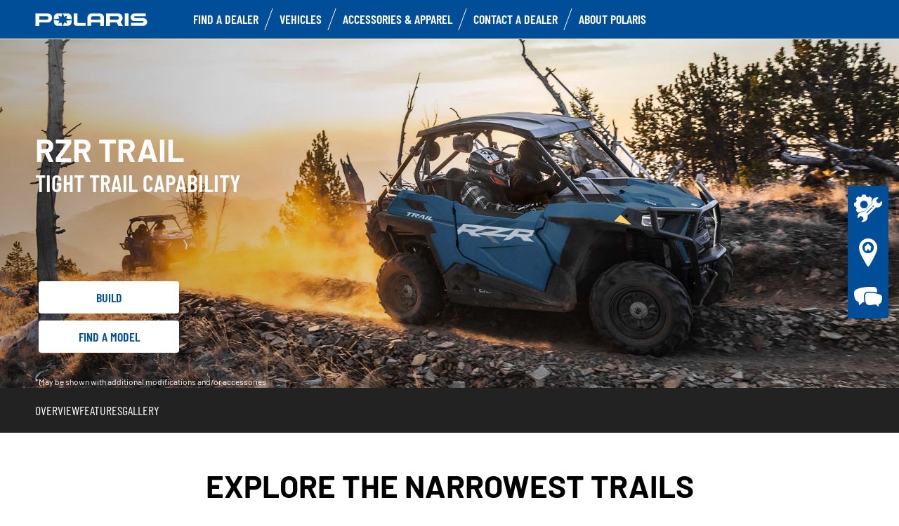

--- FILE ---
content_type: text/html; charset=utf-8
request_url: https://www.polaris-sa.com/rzr/rzr-trail/
body_size: 11989
content:
<!DOCTYPE html><html lang="en" xmlns:og="http://ogp.me/ns#"><head><meta charset="utf-8"><!-- This website is powered by TYPO3 - inspiring people to share! TYPO3 is a free open source Content Management Framework initially created by Kasper Skaarhoj and licensed under GNU/GPL. TYPO3 is copyright 1998-2023 of Kasper Skaarhoj. Extensions are copyright of their respective owners. Information and contribution at https://typo3.org/ --><base href="https://www.polaris-sa.com/"><title>Polaris Saudi Arabia</title><meta name="generator" content="TYPO3 CMS"><link rel="stylesheet" type="text/css" href="https://cdnjs.cloudflare.com/ajax/libs/Swiper/11.0.5/swiper-bundle.min.css" media="all"><link rel="stylesheet" type="text/css" href="typo3temp/assets/css/d42b6e1bdf.css?1769772814" media="all"><link rel="stylesheet" type="text/css" href="typo3conf/ext/dp_cookieconsent/Resources/Public/css/dp_cookieconsent.css?1714480367" media="all"><link rel="stylesheet" type="text/css" href="fileadmin/templates/pol_MY18/css/tailwind.css?1713720542" media="all"><link rel="stylesheet" type="text/css" href="fileadmin/templates/pol_MY18/css/font.css?1728289603" media="all"><link rel="stylesheet" type="text/css" href="fileadmin/templates/pol_MY18/css/slick.css?1563981003" media="all"><link rel="stylesheet" type="text/css" href="fileadmin/templates/pol_MY18/css/slick-theme.css?1622019754" media="all"><link rel="stylesheet" type="text/css" href="fileadmin/templates/pol_MY18/css/font-awesome.min.css?1713708264" media="all"><link rel="stylesheet" type="text/css" href="fileadmin/templates/pol_MY18/css/polaris-utilities.css?1713437111" media="all"><link rel="stylesheet" type="text/css" href="fileadmin/templates/pol_MY18/css/global-my24.css?1765215044" media="all"><link rel="stylesheet" type="text/css" href="fileadmin/templates/pol_MY18/css/homepage-my24.css?1753864816" media="all"><link rel="stylesheet" type="text/css" href="fileadmin/templates/pol_MY18/css/model-my24.css?1768492869" media="all"><!-- Global site tag (gtag.js) - Google Analytics --><script async src="https://www.googletagmanager.com/gtag/js?id=UA-114899439-1"></script><script data-ignore="1" data-cookieconsent="statistics" type="text/plain"> window.dataLayer = window.dataLayer || []; function gtag(){dataLayer.push(arguments);} gtag('js', new Date()); gtag('config', 'UA-114899439-7'); </script><meta name="viewport" content="width=device-width, initial-scale=1.0"><!--[if gte IE 9]><meta http-equiv="X-UA-Compatible" content="IE=Edge"/><!--<![endif]--><meta name='subtitle' content="Rzr Trail"/><!-- APLA --><link rel="alternate" hreflang="en-AU" href="https://www.polarisaustralia.com/rzr/rzr-trail/"/><link rel="alternate" hreflang="en-IN" href="https://www.indiapolaris.com/rzr/rzr-trail/"/><link rel="alternate" hreflang="es-419" href="https://www.polarislatinamerica.com/rzr/rzr-trail/"/><link rel="alternate" hreflang="es-MX" href="https://www.polarismexico.com/rzr/rzr-trail/"/><link rel="alternate" hreflang="en-NZ" href="https://www.polarisnewzealand.com/rzr/rzr-trail/"/><link rel="alternate" hreflang="ja" href="https://www.polarisjapan.jp/rzr/rzr-trail/"/><!-- MIDDLE EAST --><link rel="alternate" hreflang="en" href="https://www.polarisatv.me/rzr/rzr-trail/"/><link rel="alternate" hreflang="en-KW" href="https://www.polariskuwait.com/rzr/rzr-trail/"/><link rel="alternate" hreflang="en-QA" href="https://www.polarisqatar.com/rzr/rzr-trail/"/><link rel="alternate" hreflang="en-SA" href="https://www.polaris-sa.com/rzr/rzr-trail/"/><link rel="alternate" hreflang="en-AE" href="https://www.polarisatvuae.com/rzr/rzr-trail/"/><script data-ignore="1" data-cookieconsent="statistics" type="text/plain"></script><meta http-equiv="Accept-CH" content="Width,DPR"><link rel="shortcut icon" href="/favicons/favicon.ico" type="image/x-icon"/><link rel="apple-touch-icon" href="/favicons/apple-touch-icon.png"/><link rel="apple-touch-icon" sizes="57x57" href="/favicons/android-chrome-192x192.png"/><link rel="apple-touch-icon" sizes="72x72" href="/favicons/android-chrome-384x384.png"/><link rel="apple-touch-icon" sizes="76x76" href="/favicons/apple-touch-icon.png"/><link rel="apple-touch-icon" sizes="114x114" href="/favicons/favicon-16x16.png"/><link rel="apple-touch-icon" sizes="120x120" href="/favicons/favicon-32x32.png"/><link rel="apple-touch-icon" sizes="144x144" href="/favicons/mstile-150x150.png"/><link rel="apple-touch-icon" sizes="152x152" href="/favicons/safari-pinned-tab.png"/><script data-ignore="1" data-cookieconsent="statistics" type="text/plain" data-src="fileadmin/templates/pol_MY18/js/polaris-cookie-user-js.js"></script><meta property="og:title" content="Polaris RZR TRAIL"/><meta property="og:type" content="website"/><meta property="og:image" content="http://www.polaris-sa.com/fileadmin/templates/model26/trim/apla/rzr/900-ulti.jpg"/><meta property="og:image:type" content="image/jpeg"/><meta property="og:image:width" content="620"/><meta property="og:image:height" content="447"/><meta property="og:url" content="http://www.polaris-sa.com/nc/rzr/rzr-trail.html"/><meta property="og:site_name" content="Polaris Saudi Arabia"/><meta property="og:description" content="RZR TRAIL - Slide behind the wheel of the most comfortable, best handling and quickest accelerating purpose-built 50&quot; trail side-by-side in the industry and experience unrestricted trail capability. "/></head><body class="polaris model-19 white bike-detail-page" data-spy="scroll" data-target="#nav-2" data-offset="100">


 <div id="GTM"></div>
 <div id="googleTagManagerBody"></div>

 <header id="mainHeader">
 
 <div class="dealer-main-banner"></div>
 <div class="polaris-main-header">
 <div class="polaris-main-header-inner">
 <div class="polaris-main-header-logo">
 <a href="/">
 <img src="/fileadmin/templates/pol_MY18/img/logo-polaris-black.svg" alt="Polaris Logo"/>
 </a>
 </div>
 <div class="polaris-main-header-nav-icon-burger icon-burger">
 <span></span>
 <span></span>
 <span></span>
 </div>
 <div class="polaris-main-header-nav">
 <nav class="polaris-top-nav" role="navigation">
 <ul class="polaris-top-nav-list"><li class="polaris-top-nav-list-item">
 <div class="polaris-top-nav-list-item-link-wrapper">
 <a href="/find-a-dealer/map-view/" target="_self">Find a dealer</a>
 </div>
 </li><li class="polaris-top-nav-list-item polaris-top-nav-list-item-dropnav">
 <div class="polaris-top-nav-list-item-link-wrapper">
 <a href="#">Vehicles</a>
 </div>
 <div class="polaris-top-nav-list-item-dropnav-content">
<div id="c150183" class="frame frame-default frame-type-html frame-layout-0"><div class="overlay"></div><div class="polaris-top-nav-list-item-dropnav-content-back"><div class="polaris-top-nav-list-item-dropnav-content-back-text">
 Back
 </div></div><div class="polaris-main-header-dropnav-models"><div class="polaris-main-header-dropnav-models-left"><ul class="polaris-main-header-dropnav-segment"><li class="polaris-main-header-dropnav-segment-item"><a class="polaris-main-header-dropnav-segment-item-inner" href="/rzr/"><div class="polaris-main-header-dropnav-segment-item-inner-title">RZR</div><div class="polaris-main-header-dropnav-segment-item-inner-img-wrapper"><img src="/fileadmin/templates/model26/nav/rzr/pr-apla-rzr-pro-s-grey.png" alt="RZR"/></div></a></li><li class="polaris-main-header-dropnav-segment-item"><a class="polaris-main-header-dropnav-segment-item-inner" href="/ranger/"><div class="polaris-main-header-dropnav-segment-item-inner-title">Ranger</div><div class="polaris-main-header-dropnav-segment-item-inner-img-wrapper"><img src="/fileadmin/templates/model26/nav/rgr/pr-apla-xp-1000-red.png" alt="Ranger"/></div></a></li><li class="polaris-main-header-dropnav-segment-item"><a class="polaris-main-header-dropnav-segment-item-inner" href="/general/"><div class="polaris-main-header-dropnav-segment-item-inner-title">General</div><div class="polaris-main-header-dropnav-segment-item-inner-img-wrapper"><img src="/fileadmin/templates/model26/nav/grl/pr-apla-xp-ult-graphite.png" alt="General"/></div></a></li><li class="polaris-main-header-dropnav-segment-item"><a class="polaris-main-header-dropnav-segment-item-inner" href="/sportsman/"><div class="polaris-main-header-dropnav-segment-item-inner-title">Sportsman</div><div class="polaris-main-header-dropnav-segment-item-inner-img-wrapper"><img src="/fileadmin/templates/model26/nav/atv/pr-apla-spts-570-sand.png" alt="Sportsman"/></div></a></li><li class="polaris-main-header-dropnav-segment-item"><a class="polaris-main-header-dropnav-segment-item-inner" href="/youth/"><div class="polaris-main-header-dropnav-segment-item-inner-title">Youth</div><div class="polaris-main-header-dropnav-segment-item-inner-img-wrapper"><img src="/fileadmin/templates/model26/nav/youth/pr-rgr-150-blue.png" alt="Youth"/></div></a></li></ul></div><div class="polaris-main-header-dropnav-models-right"><ul class="polaris-main-header-dropnav-segment-panel"><li class="polaris-main-header-dropnav-segment-panel-item"><a class="polaris-main-header-dropnav-segment-panel-item-top" href="/rzr/"><div class="polaris-main-header-dropnav-segment-panel-item-top-left"><img src="/fileadmin/templates/model21/nav/rzr-logo.svg" alt="Polaris RZR logo"/><div class="polaris-main-header-dropnav-segment-panel-item-top-left-text">
 Performance<br />
 Side by Side
 </div></div><div class="polaris-main-header-dropnav-segment-panel-item-top-right"><img src="/fileadmin/templates/model26/nav/rzr/location-1.jpg" alt=""/></div></a><div class="polaris-main-header-dropnav-segment-panel-item-bottom"><div class="polaris-main-header-dropnav-segment-panel-item-bottom-text"><div class="polaris-main-header-dropnav-segment-panel-item-bottom-text-normal">RZR side by sides
 </div><div class="polaris-main-header-dropnav-segment-panel-item-bottom-text-big">
 World leader in<br />
 off-road adrenaline
 </div></div><div class="polaris-main-header-dropnav-segment-panel-item-bottom-buttons-group"><a href="/rzr/" class="btn btn-sm">Explore</a><a href="/choose-a-model/" class="btn btn-sm">Help me choose</a><a href="/contact-us/" class="btn btn-sm">Contact us</a></div></div><a class="polaris-main-header-dropnav-segment-panel-item-highlighted-model" href="/rzr/"><img src="/fileadmin/templates/model26/nav/rzr/cgi-apla-pro-s-ulti-blue.png"/></a></li><li class="polaris-main-header-dropnav-segment-panel-item"><a class="polaris-main-header-dropnav-segment-panel-item-top" href="/ranger/"><div class="polaris-main-header-dropnav-segment-panel-item-top-left"><img src="/fileadmin/templates/model21/nav/ranger-logo.svg" alt="Polaris Ranger logo"/><div class="polaris-main-header-dropnav-segment-panel-item-top-left-text">
 Utility<br />
 Side by Side
 </div></div><div class="polaris-main-header-dropnav-segment-panel-item-top-right"><img src="/fileadmin/templates/model26/nav/rgr/location-1.jpg" alt=""/></div></a><div class="polaris-main-header-dropnav-segment-panel-item-bottom"><div class="polaris-main-header-dropnav-segment-panel-item-bottom-text"><div class="polaris-main-header-dropnav-segment-panel-item-bottom-text-normal">Ranger side by
 sides</div><div class="polaris-main-header-dropnav-segment-panel-item-bottom-text-big">
 HARDEST WORKING<br />
 SMOOTHEST RIDING
 </div></div><div class="polaris-main-header-dropnav-segment-panel-item-bottom-buttons-group"><a href="/ranger/" class="btn btn-sm">Explore</a><a href="/choose-a-model/" class="btn btn-sm">Help me choose</a><a href="/contact-us/" class="btn btn-sm">Contact us</a></div></div><a class="polaris-main-header-dropnav-segment-panel-item-highlighted-model" href="/ranger/"><img src="/fileadmin/templates/model26/nav/rgr/cgi-apla-xp-1000-prem-orange.png"/></a></li><li class="polaris-main-header-dropnav-segment-panel-item"><a class="polaris-main-header-dropnav-segment-panel-item-top" href="/general/"><div class="polaris-main-header-dropnav-segment-panel-item-top-left"><img src="/fileadmin/templates/model21/nav/general-logo.svg" alt="Polaris General logo"/><div class="polaris-main-header-dropnav-segment-panel-item-top-left-text">
 Recreation & Utility<br />
 Side by Side
 </div></div><div class="polaris-main-header-dropnav-segment-panel-item-top-right"><img src="/fileadmin/templates/model26/nav/grl/location-1.jpg" alt=""/></div></a><div class="polaris-main-header-dropnav-segment-panel-item-bottom"><div class="polaris-main-header-dropnav-segment-panel-item-bottom-text"><div class="polaris-main-header-dropnav-segment-panel-item-bottom-text-normal">General side by
 sides</div><div class="polaris-main-header-dropnav-segment-panel-item-bottom-text-big">
 ELEVATE<br />
 YOUR ADVENTURE
 </div></div><div class="polaris-main-header-dropnav-segment-panel-item-bottom-buttons-group"><a href="/general/" class="btn btn-sm">Explore</a><a href="/choose-a-model/" class="btn btn-sm">Help me choose</a><a href="/contact-us/" class="btn btn-sm">Contact us</a></div></div><a class="polaris-main-header-dropnav-segment-panel-item-highlighted-model" href="/general/"><img src="/fileadmin/templates/model26/nav/grl/cgi-apla-xp-ult-blue.png"/></a></li><li class="polaris-main-header-dropnav-segment-panel-item"><a class="polaris-main-header-dropnav-segment-panel-item-top" href="/sportsman/"><div class="polaris-main-header-dropnav-segment-panel-item-top-left"><img src="/fileadmin/templates/model21/nav/sportsman-logo.svg" alt="Polaris Sportsman logo"/><div class="polaris-main-header-dropnav-segment-panel-item-top-left-text">
 Recreation & Utility<br />
 ATV
 </div></div><div class="polaris-main-header-dropnav-segment-panel-item-top-right"><img src="/fileadmin/templates/model26/nav/atv/location-1.jpg" alt=""/></div></a><div class="polaris-main-header-dropnav-segment-panel-item-bottom"><div class="polaris-main-header-dropnav-segment-panel-item-bottom-text"><div class="polaris-main-header-dropnav-segment-panel-item-bottom-text-normal">Recreation &
 Utility ATV</div><div class="polaris-main-header-dropnav-segment-panel-item-bottom-text-big">
 SPORTSMAN ATVs<br />
 FORGE YOUR OWN PATH
 </div></div><div class="polaris-main-header-dropnav-segment-panel-item-bottom-buttons-group"><a href="/sportsman/" class="btn btn-sm">Explore</a><a href="/choose-a-model/" class="btn btn-sm">Help me choose</a><a href="/contact-us/" class="btn btn-sm">Contact us</a></div></div><a class="polaris-main-header-dropnav-segment-panel-item-highlighted-model" href="/sportsman/"><img src="/fileadmin/templates/model26/nav/atv/cgi-apla-spts-570-grey.png"/></a></li><li class="polaris-main-header-dropnav-segment-panel-item"><a class="polaris-main-header-dropnav-segment-panel-item-top" href="/youth/"><div class="polaris-main-header-dropnav-segment-panel-item-top-left"><img src="/fileadmin/templates/model21/nav/youth-logo.svg" alt="Polaris General logo"/><div class="polaris-main-header-dropnav-segment-panel-item-top-left-text">
 Youth Side by Side<br />
 & ATVs
 </div></div><div class="polaris-main-header-dropnav-segment-panel-item-top-right"><img src="/fileadmin/templates/model26/nav/youth/location-1.jpg" alt=""/></div></a><div class="polaris-main-header-dropnav-segment-panel-item-bottom"><div class="polaris-main-header-dropnav-segment-panel-item-bottom-text"><div class="polaris-main-header-dropnav-segment-panel-item-bottom-text-normal">Youth Models
 </div><div class="polaris-main-header-dropnav-segment-panel-item-bottom-text-big">
 INDUSTRY-LEADING TECH<br />
 AND SAFETY FEATURES
 </div></div><div class="polaris-main-header-dropnav-segment-panel-item-bottom-buttons-group"><a href="/youth/" class="btn btn-sm">Explore</a><a href="/choose-a-model/" class="btn btn-sm">Help me choose</a><a href="/contact-us/" class="btn btn-sm">Contact us</a></div></div><a class="polaris-main-header-dropnav-segment-panel-item-highlighted-model" href="/youth/"><img src="/fileadmin/templates/model26/nav/youth/cgi-rzr-200-red.png"/></a></li></ul></div></div></div>

</div>
 </li><li class="polaris-top-nav-list-item">
 <div class="polaris-top-nav-list-item-link-wrapper">
 <a href="https://www.polaris.com/en-001/off-road/shop/" target="_blank">Accessories &amp; Apparel</a>
 </div>
 </li><li class="polaris-top-nav-list-item">
 <div class="polaris-top-nav-list-item-link-wrapper">
 <a href="/contact-us/" target="_self">Contact a dealer</a>
 </div>
 </li><li class="polaris-top-nav-list-item polaris-top-nav-list-item-dropnav">
 <div class="polaris-top-nav-list-item-link-wrapper">
 <a href="#">About Polaris</a>
 </div>
 <div class="polaris-top-nav-list-item-dropnav-content">
<div id="c177697" class="frame frame-default frame-type-html frame-layout-0"><div class="overlay"></div><div class="polaris-top-nav-list-item-dropnav-content-back"><div class="polaris-top-nav-list-item-dropnav-content-back-text">
 Back
 </div></div><div class="polaris-main-header-dropnav-plus"><ul class="polaris-main-header-dropnav-plus-list-items-wrapper"><li class="polaris-main-header-dropnav-plus-li-container"><a href="/contact-us/" class="polaris-main-header-dropnav-plus-image-and-text-container"><img src="/fileadmin/templates/nav-about/polaris-contact.png"/><span>Contact us</span></a></li><li class="polaris-main-header-dropnav-plus-li-container"><a href="/choose-a-model/" class="polaris-main-header-dropnav-plus-image-and-text-container"><img src="/fileadmin/templates/nav-about/polaris-choose.png"/><span>Choose a model</span></a></li><li class="polaris-main-header-dropnav-plus-li-container"><a href="/news/" class="polaris-main-header-dropnav-plus-image-and-text-container"><img src="/fileadmin/templates/nav-about/polaris-news.png"/><span>Latest News</span></a></li><li class="polaris-main-header-dropnav-plus-li-container"><a href="/contact-us/" class="polaris-main-header-dropnav-plus-image-and-text-container"><img src="/fileadmin/templates/nav-about/test-ride.png"/><span>Test Ride</span></a></li></ul><div class="polaris-main-header-dropnav-plus-categories-wrapper"><div class="polaris-main-header-dropnav-plus-accordion-container"><div class="polaris-main-header-dropnav-plus-accordion-container-flex"><h4 class="polaris-main-header-dropnav-plus-item-noTextTransform">Our vehicles </h4><p class="polaris-main-header-dropnav-plus-accordion-container-accordion-button"><i class="polaris-main-header-dropnav-plus-arrow polaris-main-header-dropnav-plus-down"></i></p></div><ul class="polaris-main-header-dropnav-plus-accordion-section"><li class="polaris-main-header-dropnav-plus-accordion-list-text"><a href="/rzr/" class="polaris-main-header-dropnav-plus-accordion-item-text polaris-main-header-dropnav-plus-item-uppercase">
 RZR
 </a></li><li class="polaris-main-header-dropnav-plus-accordion-list-text"><a href="/ranger/" class="polaris-main-header-dropnav-plus-accordion-item-text polaris-main-header-dropnav-plus-item-uppercase">
 Ranger
 </a></li><li class="polaris-main-header-dropnav-plus-accordion-list-text"><a href="/general/" class="polaris-main-header-dropnav-plus-accordion-item-text polaris-main-header-dropnav-plus-item-uppercase">
 General
 </a></li><li class="polaris-main-header-dropnav-plus-accordion-list-text"><a href="/sportsman/" class="polaris-main-header-dropnav-plus-accordion-item-text polaris-main-header-dropnav-plus-item-uppercase">
 Sportsman
 </a></li><li class="polaris-main-header-dropnav-plus-accordion-list-text"><a href="/youth/" class="polaris-main-header-dropnav-plus-accordion-item-text polaris-main-header-dropnav-plus-item-uppercase">
 Youth
 </a></li></ul></div><div class="polaris-main-header-dropnav-plus-accordion-container"><div class="polaris-main-header-dropnav-plus-accordion-container-flex"><h4 class="polaris-main-header-dropnav-plus-item-noTextTransform">Brochures</h4><p class="polaris-main-header-dropnav-plus-accordion-container-accordion-button"><i class="polaris-main-header-dropnav-plus-arrow polaris-main-header-dropnav-plus-down"></i></p></div><ul class="polaris-main-header-dropnav-plus-accordion-section"><li class="polaris-main-header-dropnav-plus-accordion-list-text"><a href="/fileadmin/templates/flip-book/2026/apla/rzr/index.html" target="blank" class="polaris-main-header-dropnav-plus-accordion-item-text">
 RZR Accessories Brochure
 </a></li><li class="polaris-main-header-dropnav-plus-accordion-list-text"><a href="/fileadmin/templates/flip-book/2026/apla/ranger/index.html" target="blank" class="polaris-main-header-dropnav-plus-accordion-item-text">
 Ranger Accessories Brochure
 </a></li><li class="polaris-main-header-dropnav-plus-accordion-list-text"><a href="/fileadmin/templates/flip-book/2026/apla/rzr/index.html" target="blank" class="polaris-main-header-dropnav-plus-accordion-item-text">
 General Accessories Brochure
 </a></li><li class="polaris-main-header-dropnav-plus-accordion-list-text"><a href="/fileadmin/templates/flip-book/2026/apla/atv/index.html" target="blank" class="polaris-main-header-dropnav-plus-accordion-item-text">
 Sportsman Accessories Brochure
 </a></a></li></ul></div><div class="polaris-main-header-dropnav-plus-accordion-container"><div class="polaris-main-header-dropnav-plus-accordion-container-flex"><h4 class="polaris-main-header-dropnav-plus-item-noTextTransform">Build your model</h4><p class="polaris-main-header-dropnav-plus-accordion-container-accordion-button"><i class="polaris-main-header-dropnav-plus-arrow polaris-main-header-dropnav-plus-down"></i></p></div><ul class="polaris-main-header-dropnav-plus-accordion-section"><li class="polaris-main-header-dropnav-plus-accordion-list-text"><a href="https://rzr.polaris.com/en-001/build-model/" target="blank" class="polaris-main-header-dropnav-plus-accordion-item-text polaris-main-header-dropnav-plus-item-uppercase">
 rzr
 </a></li><li class="polaris-main-header-dropnav-plus-accordion-list-text"><a href="https://ranger.polaris.com/en-001/build-model/" target="blank" class="polaris-main-header-dropnav-plus-accordion-item-text polaris-main-header-dropnav-plus-item-uppercase">
 ranger
 </a></li><li class="polaris-main-header-dropnav-plus-accordion-list-text"><a href="https://general.polaris.com/en-001/build-model/" target="blank" class="polaris-main-header-dropnav-plus-accordion-item-text polaris-main-header-dropnav-plus-item-uppercase">
 general
 </a></li><li class="polaris-main-header-dropnav-plus-accordion-list-text"><a href="https://atv.polaris.com/en-001/build-model/" target="blank" class="polaris-main-header-dropnav-plus-accordion-item-text polaris-main-header-dropnav-plus-item-uppercase">
 sportsman
 </a></li></ul></div><div class="polaris-main-header-dropnav-plus-accordion-container"><div class="polaris-main-header-dropnav-plus-accordion-container-flex"><h4 class="polaris-main-header-dropnav-plus-item-noTextTransform">Connect with us </h4><p class="polaris-main-header-dropnav-plus-accordion-container-accordion-button"><i class="polaris-main-header-dropnav-plus-arrow polaris-main-header-dropnav-plus-down"></i></p></div><ul class="polaris-main-header-dropnav-plus-accordion-section"><li class="polaris-main-header-dropnav-plus-accordion-list-text"><a href="https://www.facebook.com/polarisvksa/" target="blank" class="polaris-main-header-dropnav-plus-accordion-item-text">
 Facebook
 </a></li><li class="polaris-main-header-dropnav-plus-accordion-list-text"><a href="https://www.instagram.com/polaris.ksa/" target="blank" class="polaris-main-header-dropnav-plus-accordion-item-text">
 Instagram
 </a></li><li class="polaris-main-header-dropnav-plus-accordion-list-text"><a href="https://www.youtube.com/user/PolarisORV" target="blank" class="polaris-main-header-dropnav-plus-accordion-item-text">
 You Tube
 </a></li></ul></div></div></div></div>

</div>
 </li></ul>
 </nav>
</div>
 </div>
 </div>
</header>
 <main id="mainContent">
 <div class="page-model">
 <div class="model-hero">
 <div class="model-hero-img">
 <picture>
 <source media="(min-width:768px)" srcset="/fileadmin/templates/model26/main/rzr/rzr-trail-lg.jpg"/>
 <source media="(max-width:767px)" srcset="/fileadmin/templates/model26/main/rzr/rzr-trail-xs.jpg"/>
 <img class="img-responsive" src="/fileadmin/templates/model26/main/rzr/rzr-trail-xs.jpg" alt="Rzr Trail"/>
 </picture>
 </div>
 <div class="model-hero-content">
 <div class="model-hero-content-inner">
 <div class="model-hero-text">
 <h1>Rzr Trail</h1>
 <div class="model-hero-text-description"><p>TIGHT TRAIL CAPABILITY</p></div>
 </div>
 <div class="model-hero-buttons-list">
 <div class="model-hero-buttons-list-item">
 <a class="model-hero-buttons-list-item-link" href="https://www.polaris.com/en-001/off-road/rzr/build-model/" target="_blank">Build</a>
 </div>
 <div class="model-hero-buttons-list-item">
 <a class="model-hero-buttons-list-item-link" href="/choose-a-model/" target="_self">Find a model</a>
 </div>
 <div class="model-hero-buttons-list-item tw-hidden">
 <a class="model-hero-buttons-list-item-link" href="{$heroButtonLink3}" target="">{$heroButtonText3}</a>
 </div>
 </div>
 <div class="model-hero-disclaimer">
 <p>*May be shown with additional modifications and/or accessories</p>
 </div>
 </div>
 </div>
 </div>
 
 <div class="model-menu-wrapper">
 <div class="model-menu">
 <div class="model-menu-nav">
 <div class="model-menu-nav-anchors-list"><div class="model-nav-menu-anchors-list-item">
 <a class="model-nav-menu-anchors-list-item-link" href="#overview">Overview</a>
 </div><div class="model-nav-menu-anchors-list-item">
 <a class="model-nav-menu-anchors-list-item-link" href="#features">Features</a>
 </div><div class="model-nav-menu-anchors-list-item">
 <a class="model-nav-menu-anchors-list-item-link" href="#gallery">Gallery</a>
 </div></div>
 </div>
 </div>
 </div>


 <div id="overview" class="model-overview">
 <div class="model-overview-content">
 <div class="model-overview-header">
 <div class="container">
 <div class="model-overview-header-inner">
 <div class="model-overview-heading">
 <h2>Explore the Narrowest Trails</h2>
 </div>
 <div class="model-overview-description"><p>RZR Trail features our slimmest stance, sharp agility, quick acceleration and all-day comfort.</p></div>
 </div>
 </div>
 </div>

 <div class="model-overview-separator">
 <hr />
 </div>

 <div class="model-trim-wrapper">
 <div class="container">
 <div class="model-trim">
 
 <div class="model-trim-tabs-list swiper">
 <div class="swiper-wrapper"><div class="model-trim-tabs-list-item swiper-slide">
 <button class="model-trim-tabs-list-item-inner">
 <img class="model-trim-tabs-list-item-inner-img" src="/fileadmin/templates/model26/trim/apla/rzr/900-sport.jpg" alt="SPORT"/>
 <div class="model-trim-tabs-list-item-inner-label">SPORT</div>
 <div class="model-trim-tabs-list-item-inner-arrow">
 <svg width="24" height="24" viewBox="0 0 38 38" fill="none" xmlns="http://www.w3.org/2000/svg"
 aria-hidden="true">
 <path
 d="M25.943 25.8L10 19.4891L26 13L24.4036 17.6464L23.8869 19.5573L24.3879 21.1372L25.943 25.8Z"
 fill="#000" class="arrow"></path>
 </svg>
 </div>
 </button>
 </div><div class="model-trim-tabs-list-item swiper-slide">
 <button class="model-trim-tabs-list-item-inner">
 <img class="model-trim-tabs-list-item-inner-img" src="/fileadmin/templates/model26/trim/apla/rzr/900-ulti.jpg" alt="ULTIMATE"/>
 <div class="model-trim-tabs-list-item-inner-label">ULTIMATE</div>
 <div class="model-trim-tabs-list-item-inner-arrow">
 <svg width="24" height="24" viewBox="0 0 38 38" fill="none" xmlns="http://www.w3.org/2000/svg"
 aria-hidden="true">
 <path
 d="M25.943 25.8L10 19.4891L26 13L24.4036 17.6464L23.8869 19.5573L24.3879 21.1372L25.943 25.8Z"
 fill="#000" class="arrow"></path>
 </svg>
 </div>
 </button>
 </div></div>
 <button aria-label="Previous" role="button" id="arrow-prev"><svg viewBox="0 0 100 100" class="arrow-icon"><path d="M99.264,84.667,10,49.332,99.583,13,90.645,39.015l-2.893,10.7,2.805,8.846Z" class="arrow"></path></svg></button>
 <button aria-label="Next" role="button" id="arrow-next"><svg viewBox="0 0 100 100" class="arrow-icon"><path d="M99.264,84.667,10,49.332,99.583,13,90.645,39.015l-2.893,10.7,2.805,8.846Z" transform="translate(100, 100) rotate(180) " class="arrow"></path></svg></button>
 </div>

 <div class="model-trim-tabs-contents-list">
 <div class="model-trim-tabs-contents-list-item">
 <div class="model-trim-header-group"><div class="model-trim-header">
 <div class="model-trim-header-text">
 <h3>RZR TRAIL SPORT</h3>
 <div class="model-trim-header-text-price-wrapper">
 <div class="model-trim-header-text-price">
 <span></span>&nbsp;<span></span>&nbsp;<span></span>&nbsp;<span></span>
 </div>
 <div class="model-trim-header-text-price-disclaimer"></div>
 </div>
 <button class="model-trim-header-text-monthly-payment is-hidden">
 <span></span>&nbsp;<span>0</span>&nbsp;<span></span>
 </button>
 </div>
 <div class="model-trim-header-img">
 <img src="" alt=""/>
 </div>
 </div></div>
 <div class="model-trim-info">
 <div class="model-trim-options is-hidden">
 <div class="model-trim-options-heading">{$modelTrimOptionsHeading}</div>
 <div class="model-trim-options-buttons-list"><button class="model-trim-options-buttons-list-item">2 seats</button></div>
 <div class="model-trim-options-description-group"><div class="model-trim-options-description"></div></div>
 </div>
 <div class="model-trim-variants-group">
 <div class="model-trim-variants">
 <div class="model-trim-variants-heading">
 </div>
 <div class="model-trim-variants-buttons-list-wrapper">
 <div class="model-trim-variants-buttons-list"><button class="model-trim-variants-buttons-list-item" data-variant="ZENITH BLUE" data-price="" data-monthly-payment="" data-header-img="/fileadmin/templates/model26/trim/apla/rzr/900-sport.jpg">
 <div class="model-trim-variants-buttons-list-item-label"></div>
 <div class="model-trim-variants-buttons-list-item-description"></div>
 <img src="/fileadmin/templates/model26/swap-icon/rzr-zenith-blue.png" alt="ZENITH BLUE"/>
 </button></div>
 <div class="model-trim-variants-buttons-list-label"></div>
 </div>
 <div class="model-trim-variants-buttons-list-wrapper">
 <div class="model-trim-variants-buttons-list"></div>
 <div class="model-trim-variants-buttons-list-label"></div>
 </div>
 <div class="model-trim-variants-buttons-list-wrapper">
 <div class="model-trim-variants-buttons-list"></div>
 <div class="model-trim-variants-buttons-list-label"></div>
 </div>
 <div class="model-trim-variants-buttons-list-wrapper">
 <div class="model-trim-variants-buttons-list"></div>
 <div class="model-trim-variants-buttons-list-label"></div>
 </div>
 <div class="model-trim-variants-buttons-list-wrapper">
 <div class="model-trim-variants-buttons-list"></div>
 <div class="model-trim-variants-buttons-list-label"></div>
 </div>
 <div class="model-trim-variants-buttons-list-wrapper">
 <div class="model-trim-variants-buttons-list"></div>
 <div class="model-trim-variants-buttons-list-label"></div>
 </div>
 <div class="model-trim-variants-buttons-list-wrapper">
 <div class="model-trim-variants-buttons-list"></div>
 <div class="model-trim-variants-buttons-list-label"></div>
 </div>
 <div class="model-trim-variants-availability"></div>
 <div class="model-trim-variants-buttons-list-description"></div>
 </div>
</div>
 <div class="model-trim-specs-group">
 <div class="model-trim-specs">
 <div class="model-trim-specs-heading">{$modelTrimSpecsHeading}</div>
 <div class="model-trim-specs-content">
 <div class="model-trim-specs-list-wrapper">
 <div class="model-trim-specs-heading-list">SPORT TRIM INCLUDES:</div>
 <ul><li>Steel Rims</li><li>ZF Twin Tube Shocks</li></ul>
 </div>
 <div class="model-trim-specs-list-wrapper">
 <div class="model-trim-specs-heading-list">TRAIL STANDARD FEATURES:</div>
 <ul><li>Half Doors</li><li>26" Tires</li><li>Standard 1.25" Hitch Receiver</li><li>LED Lights</li></ul>
 </div>
 </div>
 <div class="model-trim-specs-btn-wrapper">
 <button
 class="btn btn-primary btn-md">
 <span>See specs</span><span>Hide specs</span></button>
 </div>
 </div>
</div>
 <div class="model-trim-ctas-group"></div>
 </div>
 </div>

 <div class="model-trim-tabs-contents-list-item">
 <div class="model-trim-header-group"><div class="model-trim-header">
 <div class="model-trim-header-text">
 <h3>RZR TRAIL ULTIMATE</h3>
 <div class="model-trim-header-text-price-wrapper">
 <div class="model-trim-header-text-price">
 <span></span>&nbsp;<span></span>&nbsp;<span></span>&nbsp;<span></span>
 </div>
 <div class="model-trim-header-text-price-disclaimer"></div>
 </div>
 <button class="model-trim-header-text-monthly-payment is-hidden">
 <span></span>&nbsp;<span>0</span>&nbsp;<span></span>
 </button>
 </div>
 <div class="model-trim-header-img">
 <img src="" alt=""/>
 </div>
 </div></div>
 <div class="model-trim-info">
 <div class="model-trim-options is-hidden">
 <div class="model-trim-options-heading">{$modelTrimOptionsHeading}</div>
 <div class="model-trim-options-buttons-list"><button class="model-trim-options-buttons-list-item">2 seats</button></div>
 <div class="model-trim-options-description-group"><div class="model-trim-options-description"></div></div>
 </div>
 <div class="model-trim-variants-group">
 <div class="model-trim-variants">
 <div class="model-trim-variants-heading">
 </div>
 <div class="model-trim-variants-buttons-list-wrapper">
 <div class="model-trim-variants-buttons-list"><button class="model-trim-variants-buttons-list-item" data-variant="SAND DUNE" data-price="" data-monthly-payment="" data-header-img="/fileadmin/templates/model26/trim/apla/rzr/900-ulti.jpg">
 <div class="model-trim-variants-buttons-list-item-label"></div>
 <div class="model-trim-variants-buttons-list-item-description"></div>
 <img src="/fileadmin/templates/model26/swap-icon/rzr-sand-dune.png" alt="SAND DUNE"/>
 </button></div>
 <div class="model-trim-variants-buttons-list-label"></div>
 </div>
 <div class="model-trim-variants-buttons-list-wrapper">
 <div class="model-trim-variants-buttons-list"></div>
 <div class="model-trim-variants-buttons-list-label"></div>
 </div>
 <div class="model-trim-variants-buttons-list-wrapper">
 <div class="model-trim-variants-buttons-list"></div>
 <div class="model-trim-variants-buttons-list-label"></div>
 </div>
 <div class="model-trim-variants-buttons-list-wrapper">
 <div class="model-trim-variants-buttons-list"></div>
 <div class="model-trim-variants-buttons-list-label"></div>
 </div>
 <div class="model-trim-variants-buttons-list-wrapper">
 <div class="model-trim-variants-buttons-list"></div>
 <div class="model-trim-variants-buttons-list-label"></div>
 </div>
 <div class="model-trim-variants-buttons-list-wrapper">
 <div class="model-trim-variants-buttons-list"></div>
 <div class="model-trim-variants-buttons-list-label"></div>
 </div>
 <div class="model-trim-variants-buttons-list-wrapper">
 <div class="model-trim-variants-buttons-list"></div>
 <div class="model-trim-variants-buttons-list-label"></div>
 </div>
 <div class="model-trim-variants-availability"></div>
 <div class="model-trim-variants-buttons-list-description"></div>
 </div>
</div>
 <div class="model-trim-specs-group">
 <div class="model-trim-specs">
 <div class="model-trim-specs-heading">{$modelTrimSpecsHeading}</div>
 <div class="model-trim-specs-content">
 <div class="model-trim-specs-list-wrapper">
 <div class="model-trim-specs-heading-list">ULTIMATE TRIM INCLUDES:</div>
 <ul><li>Rockford Fosgate® Stage 2 Audio</li><li>7" Display, Powered by RIDE COMMAND with Integrated Rear Camera</li><li>FOX® 2.0 PODIUM X Shocks</li><li>Poly Sport Roof</li><li>Versa Trac Turf Mode</li><li>LED Lights with RZR Fang Accent Lighting</li></ul>
 </div>
 <div class="model-trim-specs-list-wrapper">
 <div class="model-trim-specs-heading-list">TRAIL STANDARD FEATURES:</div>
 <ul><li>Half Doors</li><li>26" Tires</li><li>Standard 1.25" Hitch Receiver</li></ul>
 </div>
 </div>
 <div class="model-trim-specs-btn-wrapper">
 <button
 class="btn btn-primary btn-md">
 <span>See specs</span><span>Hide specs</span></button>
 </div>
 </div>
</div>
 <div class="model-trim-ctas-group"></div>
 </div>
 </div>
</div>
 <div class="model-trim-specs-full-wrapper">
 <div class="model-trim-specs-full-heading">Specifications</div>
 <div class="model-trim-specs-full-group">
<div id="c101499" class="frame frame-default frame-type-displaycontroller_pi1 frame-layout-0"><section class="container model-trim-specs-full specs-tabs-wrapper"><span style="display: none;" class="specs-segment">rzr</span><div class="specs-full-tabs-list specs-tabs"><div class="specs-full-tabs-list-item specs-tab">Engine & Drivetrain</div><div class="specs-full-tabs-list-item specs-tab">Suspension / Brakes / Wheels</div><div class="specs-full-tabs-list-item specs-tab">Dimensions</div><div class="specs-full-tabs-list-item specs-tab">Features</div></div><div class="specs-full-tabs-contents-list specs-tabs-content"><div class="specs-full-tabs-contents-list-item"><dl><dt>Engine Type</dt><dd>4-Stroke DOHC Twin Cylinder</dd><dt>Cylinders-Displacement</dt><dd>875cc</dd><dt>Horsepower</dt><dd>75 HP</dd><dt>Fuel System</dt><dd>Electronic Fuel Injection</dd><dt>Transmission / Final Drive</dt><dd>Automatic PVT P/R/N/L/H</dd><dt>Drive System Type</dt><dd>True On-Demand AWD/2WD</dd><dt>Engine Braking System</dt><dd>Yes</dd><dt>Cooling</dt><dd>Liquid</dd></dl></div><div class="specs-full-tabs-contents-list-item"><dl><dt>Front shocks</dt><dd>ZF Twin Tube</dd><dt>Front Suspension</dt><dd>Dual A-Arm with Stabilizer Bar and 10 in (25.4 cm) Wheel Travel</dd><dt>Rear shocks</dt><dd>ZF Twin Tube</dd><dt>Rear Suspension</dt><dd>Dual A-Arm with Stabilizer Bar and 10 in (25.4 cm) Wheel Travel</dd><dt>Front / Rear Brakes</dt><dd>4-Wheel Hydraulic Disc with Dual-Bore Front and Rear Calipers</dd><dt>Parking Brake</dt><dd>Park In-Transmission</dd><dt>Front Tyres</dt><dd>26 X 8 X 12; PXT</dd><dt>Rear Tyres</dt><dd>26 X 9 X 12; PXT</dd><dt>Wheels</dt><dd>Stamped Steel</dd></dl></div><div class="specs-full-tabs-contents-list-item"><dl><dt>Bed Box Dimensions (L x W x H)</dt><dd>20.7 x 37 x 7.9 in (52.5 x 94 x 20 cm)</dd><dt>Front / Rear Rack or Box Capacity</dt><dd>300 lb (136.1 kg)</dd><dt>Fuel Capacity</dt><dd>9.5 gal (35.9 L)</dd><dt>Ground Clearance</dt><dd>11 in (27.9 cm)</dd><dt>Overall Vehicle Size (L x W x H)</dt><dd>110.9 x 50 x 67.9 in (282 x 127 x 172.5 cm)</dd><dt>Payload capacity</dt><dd>740 lb (335.7 kg)</dd><dt>Wheelbase</dt><dd>79 in (200.7 cm)</dd><dt>Curb Weight</dt><dd>1357 lbs. (616 kg)</dd><dt>Dry Weight</dt><dd>1255 lbs (569 kg)</dd></dl></div><div class="specs-full-tabs-contents-list-item"><dl><dt>Audio System</dt><dd>Not Equipped, Accessory Options Available</dd><dt>Cargo System</dt><dd>Lock & Ride®</dd><dt>Doors</dt><dd>Full Doors</dd><dt>Electronic Power Steering</dt><dd>Yes</dd><dt>Hitch Towing Rating</dt><dd>1500 lb (680.4 kg)</dd><dt>Hitch / Type</dt><dd>Standard 1.25 in (3.2 cm) Receiver</dd><dt>Instrumentation</dt><dd>Dual-Sweep Analog Dials with 4" LCD Rider Information Center: User Selectable Blue/Red Backlighting & Brightness, Programmable Service Intervals, Speedometer, Tachometer, Odometer, Tripmeter, Clock, Hour Meter, Gear Indicator, Fuel Gauge, Coolant Temperature, Voltmeter, Service Indicator and Codes, Seat Belt Reminder Light, Gear Indicator, DC Outlet + 12V Power Plug</dd><dt>Lighting</dt><dd>White LED Low/High & Red LED Tail/Brake Lights</dd><dt>Other Standard Features</dt><dd>Adjustable Tilt Steering, Polaris P.A.S.S Anti-Theft System</dd><dt>Seat Type</dt><dd>Bolstered Bucket Seats with Toolless Driver Seat Slider and Standard Passenger Seat Slider (Tool Required for Adjustment on Passenger Seat)</dd><dt>Variants</dt><dd>Off-Road</dd></dl></div></div></section><section class="container model-trim-specs-full specs-tabs-wrapper"><span style="display: none;" class="specs-segment">rzr</span><div class="specs-full-tabs-list specs-tabs"><div class="specs-full-tabs-list-item specs-tab">Engine & Drivetrain</div><div class="specs-full-tabs-list-item specs-tab">Suspension / Brakes / Wheels</div><div class="specs-full-tabs-list-item specs-tab">Dimensions</div><div class="specs-full-tabs-list-item specs-tab">Features</div></div><div class="specs-full-tabs-contents-list specs-tabs-content"><div class="specs-full-tabs-contents-list-item"><dl><dt>Engine Type</dt><dd>4-Stroke DOHC Twin Cylinder</dd><dt>Cylinders-Displacement</dt><dd>875cc</dd><dt>Horsepower</dt><dd>75 HP</dd><dt>Fuel System</dt><dd>Electronic Fuel Injection</dd><dt>Transmission / Final Drive</dt><dd>Automatic PVT P/R/N/L/H</dd><dt>Drive System Type</dt><dd>High Performance True On-Demand AWD/2WD/VersaTracTurf Mode</dd><dt>Engine Braking System</dt><dd>Yes</dd><dt>Cooling</dt><dd>Liquid</dd></dl></div><div class="specs-full-tabs-contents-list-item"><dl><dt>Front shocks</dt><dd>FOX® 2.0 PODIUM X</dd><dt>Front Suspension</dt><dd>Dual A-Arm with Stabilizer Bar and 10 in (25.4 cm) Wheel Travel</dd><dt>Rear shocks</dt><dd>FOX® 2.0 PODIUM X</dd><dt>Rear Suspension</dt><dd>Dual A-Arm with Stabilizer Bar and 10 in (25.4 cm) Wheel Travel</dd><dt>Front / Rear Brakes</dt><dd>4-Wheel Hydraulic Disc with Dual-Bore Front and Rear Calipers</dd><dt>Parking Brake</dt><dd>Park In-Transmission</dd><dt>Front Tyres</dt><dd>26 X 8 X 12; PXT</dd><dt>Rear Tyres</dt><dd>26 X 9 X 12; PXT</dd><dt>Wheels</dt><dd>Cast Aluminum</dd></dl></div><div class="specs-full-tabs-contents-list-item"><dl><dt>Bed Box Dimensions (L x W x H)</dt><dd>20.7 x 37 x 7.9 in (52.5 x 94 x 20 cm)</dd><dt>Front / Rear Rack or Box Capacity</dt><dd>300 lb (136.1 kg)</dd><dt>Fuel Capacity</dt><dd>9.5 gal (35.9 L)</dd><dt>Ground Clearance</dt><dd>11 in (27.9 cm)</dd><dt>Overall Vehicle Size (L x W x H)</dt><dd>110.9 x 50 x 67.9 in (282 x 127 x 172.5 cm)</dd><dt>Payload capacity</dt><dd>740 lb (335.7 kg)</dd><dt>Wheelbase</dt><dd>79 in (200.7 cm)</dd><dt>Curb Weight</dt><dd>1395 lbs. (633 kg)</dd><dt>Dry Weight</dt><dd>1314 lbs (596 kg)</dd></dl></div><div class="specs-full-tabs-contents-list-item"><dl><dt>Audio System</dt><dd>Premium Rockford Fosgate® Stage 2 Audio</dd><dt>Cargo System</dt><dd>Lock & Ride</dd><dt>Doors</dt><dd>Full Doors</dd><dt>Electronic Power Steering</dt><dd>Standard</dd><dt>Hitch Towing Rating</dt><dd>1500 lb (680.4 kg)</dd><dt>Hitch / Type</dt><dd>Standard 1.25 in (3.2 cm) Receiver</dd><dt>Instrumentation</dt><dd>RIDE COMMAND 7” Glove-Touch Display: Built-In GPS, *Group Ride (Cell and Non-Cell Communications), Topographic Mapping, Bluetooth & USB Smartphone Connectivity, AM/FM & Weather Radio Capable, In-Vehicle Communications Capable With Optional Sena Headsets. Dual-Sweep Analog Dials with 4" LCD Rider Information Center: User Selectable Blue/Red Backlighting & Brightness, Programmable Service Intervals. Digital Instrumentation: Speedometer, Tachometer, Odometer, Tripmeter, Clock, Hour Meter, Gear Indicator, Fuel Gauge, Coolant Temperature, Voltmeter, Service Indicator and Codes, Seat Belt Reminder Light, Gear Indicator, DC Outlet + 12V Power Plug.</dd><dt>Lighting</dt><dd>Signature White LED Low/High with Accent Lights & Red LED Tail/Brake Lights</dd><dt>Other Standard Features</dt><dd>Poly Roof, Rear Camera, Adjustable Tilt Steering, Turf Mode, Polaris P.A.S.S Anti-Theft System.</dd><dt>Seat Type</dt><dd>Bolstered Bucket Seats with Toolless Driver Seat Slider and Standard Passenger Seat Slider (Tool Required for Adjustment on Passenger Seat)</dd><dt>Variants</dt><dd>Off-Road</dd></dl></div></div></section></div>

</div>
 </div>
 <div class="model-trim-payment-modal">
 <div class="model-trim-payment-modal-content">
 <div class="model-trim-payment-modal-header">
 <button class="model-trim-payment-modal-close">
 <svg viewBox="0 0 50 50" xml:space="preserve" preserveAspectRatio="xMinYMin meet"
 color="#000" fill="none" fill-rule="evenodd" stroke="none" stroke-width="1"
 xmlns="http://www.w3.org/2000/svg" xmlns:xlink="http://www.w3.org/1999/xlink"
 aria-hidden="true" style="width: 32px; height: 32px;">
 <path fill="currentColor"
 d="M25 0c4.5 0 8.7 1.1 12.5 3.4s6.9 5.3 9.1 9.1c2.3 3.8 3.4 8 3.4 12.5s-1.1 8.7-3.4 12.5c-2.3 3.8-5.3 6.9-9.1 9.1-3.8 2.3-8 3.4-12.5 3.4s-8.7-1.1-12.5-3.4c-3.8-2.3-6.9-5.3-9.1-9.1S0 29.5 0 25s1.1-8.7 3.4-12.5 5.3-6.9 9.1-9.1S20.5 0 25 0zm0 45.2c3.6 0 7-.9 10.1-2.7 3.1-1.8 5.5-4.3 7.4-7.4 1.8-3.1 2.7-6.5 2.7-10.1s-.9-7-2.7-10.1c-1.8-3.1-4.3-5.5-7.4-7.4C32 5.7 28.6 4.8 25 4.8s-7 .9-10.1 2.7-5.5 4.3-7.4 7.4S4.8 21.4 4.8 25s.9 7 2.7 10.1c1.8 3.1 4.3 5.5 7.4 7.4 3.1 1.8 6.5 2.7 10.1 2.7zm10.3-26.4c.2-.3.3-.6.3-.9 0-.3-.1-.6-.3-.8L33 14.7c-.2-.2-.5-.3-.8-.3s-.6.1-.9.3L25 21l-6.2-6.2c-.3-.2-.6-.3-.9-.3-.3 0-.6.1-.8.3L14.7 17c-.2.2-.3.5-.3.8 0 .3.1.6.3.9L21 25l-6.2 6.2c-.2.3-.3.6-.3.9s.1.6.3.8l2.3 2.3c.2.2.5.3.8.3.3 0 .6-.1.9-.3L25 29l6.2 6.2c.3.2.6.3.9.3s.6-.1.8-.3l2.3-2.3c.2-.2.3-.5.3-.8s-.1-.6-.3-.9L29 25l6.3-6.2z">
 </path>
 </svg>
 </button>
 </div>
 <div class="model-trim-payment-modal-body"></div>
 </div>
 </div>
 </div>
 </div>
</div>

</div>
 </div>

 <div id="features">
 <div class="model-features-header-img">
 <img class="lazyload" data-src="/fileadmin/templates/model26/cgi-mobile/apla/rzr/900-ulti-1.jpg"/>
 </div>

 <div class="model-features-header model-features-header-padding">
 <div class="model-features-header-inner">
 <div class="model-features-header-heading">
 <h2>Design</h2>
 </div>
 <div class="model-features-header-description"><p>With RZR Trail, the fun never stops thanks to an untouchable combination of comfort features. Improved cockpit ergonomics, including an adjusted steering wheel position, bucket seats and full doors, keep you out on the trails longer.</p></div>
 </div>
 </div>
 <div class="model-features-design-wrapper">
 <div class="model-features-design carousel-slider"><div class="model-features-design-tile">
 <div class="model-features-design-tile-img">
 <img class="img-responsive" src="/fileadmin/templates/model25/features/rzr/rzr-trail/f11.jpg"/>
 </div>
 <div class="model-features-design-tile-content">
 <div class="model-features-design-tile-content-inner">
 <div class="model-features-design-tile-heading">
 <h3>Plush Suspension</h3>
 </div>
 <div class="model-features-design-tile-description"><p>Enjoy a smooth ride with 10" of suspension travel controlled by available premium FOX 2.0 Podium X shocks that soak up every bump, rut and rock—while 26" tires allow you to roll over terrain with ease.&nbsp;</p></div>
 </div>
 </div>
 </div><div class="model-features-design-tile">
 <div class="model-features-design-tile-img">
 <img class="img-responsive" src="/fileadmin/templates/model25/features/rzr/rzr-trail/f12.jpg"/>
 </div>
 <div class="model-features-design-tile-content">
 <div class="model-features-design-tile-content-inner">
 <div class="model-features-design-tile-heading">
 <h3>Rider Comfort</h3>
 </div>
 <div class="model-features-design-tile-description"><p>Optimized ergonomics for comfort and better sightlines. An adjustable seat, and tilt steering wheel, delivers the perfect position for all types of riders.</p></div>
 </div>
 </div>
 </div><div class="model-features-design-tile">
 <div class="model-features-design-tile-img">
 <img class="img-responsive" src="/fileadmin/templates/model25/features/rzr/rzr-trail/f13.jpg"/>
 </div>
 <div class="model-features-design-tile-content">
 <div class="model-features-design-tile-content-inner">
 <div class="model-features-design-tile-heading">
 <h3>Superior Protection</h3>
 </div>
 <div class="model-features-design-tile-description"><p>Conquer challenging terrain confidnetly with added protection from the elements, thanks to sturdy full doors and a wrap-around roll cage for rear coverage.</p></div>
 </div>
 </div>
 </div><div class="model-features-design-tile">
 <div class="model-features-design-tile-img">
 <img class="img-responsive" src="/fileadmin/templates/model25/features/rzr/rzr-trail/f14.jpg"/>
 </div>
 <div class="model-features-design-tile-content">
 <div class="model-features-design-tile-content-inner">
 <div class="model-features-design-tile-heading">
 <h3>Make It Your RZR</h3>
 </div>
 <div class="model-features-design-tile-description"><p>Take comfort and protection even further with Polaris Engineered accessories.</p></div>
 </div>
 </div>
 </div></div>
 </div>

 <div class="model-features-bg-gray">
 <div class="model-features-bg-gray-inner">
 <div class="model-features-header">
 <div class="model-features-header-inner">
 <div class="model-features-header-heading">
 <h2>Explore the Narrowest Trails</h2>
 </div>
 <div class="model-features-header-description"><p>RZR Trail features our slimmest stance, sharp agility, quick acceleration and &nbsp;all-day comfort.</p></div>
 </div>
 </div>
 <div class="model-callouts">
 <div class="model-callouts-img">
 <img class="img-responsive" src="/fileadmin/templates/model26/cgi-numbers/apla/rzr/rzr-trail-ulti.jpg"/>
 </div>
 <ol class="model-callouts-list"><li class="model-callouts-list-item">
 <span class="model-callouts-list-item-label">50&quot; STANCE</span>
 <p class="model-callouts-list-item-copy">For Narrow Trails</p>
 </li><li class="model-callouts-list-item">
 <span class="model-callouts-list-item-label">11&quot; CLEARANCE</span>
 <p class="model-callouts-list-item-copy">To Clear Obstacles</p>
 </li><li class="model-callouts-list-item">
 <span class="model-callouts-list-item-label">75 HP</span>
 <p class="model-callouts-list-item-copy">For Sporty Performance</p>
 </li></ol>
 </div>

 <div class="model-feature-1">
 <div class="model-feature-1-heading">
 <h3>Performance</h3>
 </div>
 <div class="model-feature-1-description"><p>Ride tight trails with the nimble agility, instant acceleration, and quick handling of RZR Trail.</p></div>
 </div>
 <div class="model-features-2-3-4-slider carousel-slider"><div class="model-features-2-3-4-slider-item">
 <div class="model-features-2-3-4-slider-item-inner">
 <div class="model-features-2-3-4-slider-item-img">
 <img class="img-responsive" src="/fileadmin/templates/model25/features/rzr/rzr-trail/f1.jpg"/>
 </div>
 <div class="model-features-2-3-4-slider-item-content">
 <div class="model-features-2-3-4-slider-item-heading">
 <h3>Built Nimble</h3>
 </div>
 <div class="model-features-2-3-4-slider-item-description"><p>The most comfortable, best handling, and quickest accelerating, 50" trail side-by-side with unrestricted trail capability.</p></div>
 </div>
 </div>
 </div><div class="model-features-2-3-4-slider-item">
 <div class="model-features-2-3-4-slider-item-inner">
 <div class="model-features-2-3-4-slider-item-img">
 <img class="img-responsive" src="/fileadmin/templates/model25/features/rzr/rzr-trail/f2.jpg"/>
 </div>
 <div class="model-features-2-3-4-slider-item-content">
 <div class="model-features-2-3-4-slider-item-heading">
 <h3>The Right Power</h3>
 </div>
 <div class="model-features-2-3-4-slider-item-description"><p>With its class-leading power-to-weight advantage, you’re greeted with instant response and lightning-quick acceleration with every push of the pedal.</p></div>
 </div>
 </div>
 </div><div class="model-features-2-3-4-slider-item">
 <div class="model-features-2-3-4-slider-item-inner">
 <div class="model-features-2-3-4-slider-item-img">
 <img class="img-responsive" src="/fileadmin/templates/model25/features/rzr/rzr-trail/f3.jpg"/>
 </div>
 <div class="model-features-2-3-4-slider-item-content">
 <div class="model-features-2-3-4-slider-item-heading">
 <h3>The Perfect Line</h3>
 </div>
 <div class="model-features-2-3-4-slider-item-description"><p>Easy steering, class-leading turning radius, and compact width and wheelbase give deliver the precision and confidence you need to navigate twisting trails.</p></div>
 </div>
 </div>
 </div></div>
</div>
 </div>

 <div class="model-features-header-img">
 <img class="lazyload" data-src="/fileadmin/templates/model26/cgi-mobile/apla/rzr/900-ulti-2.jpg"/>
 </div>

 <div class="model-features-header model-features-header-padding">
 <div class="model-features-header-inner">
 <div class="model-features-header-heading">
 <h2>Trail-Ready Technology</h2>
 </div>
 <div class="model-features-header-description"><p>Make the most of your time outside. The RZR Trail uses advanced technology to elevate your ride experience with an industry-leading 7" Display, powered by RIDE COMMAND, and factory-installed, premium audio.</p></div>
 </div>
 </div>
 <div class="model-features-design-wrapper">
 <div class="model-features-design carousel-slider"><div class="model-features-design-tile">
 <div class="model-features-design-tile-img">
 <img class="img-responsive" src="/fileadmin/templates/model25/features/rzr/rzr-trail/f21.jpg"/>
 </div>
 <div class="model-features-design-tile-content">
 <div class="model-features-design-tile-content-inner">
 <div class="model-features-design-tile-heading">
 <h3>Experience Powerful Sound</h3>
 </div>
 <div class="model-features-design-tile-description"><p>Rock out on your ride with factory-installed Rockford Fosgate Audio Stage 4 Audio®—powerful, clear sound that makes you feel like you're there. Just press play to enhance your off-road experience with immersive audio, anywhere.</p>
<p>&nbsp;</p></div>
 </div>
 </div>
 </div><div class="model-features-design-tile">
 <div class="model-features-design-tile-img">
 <img class="img-responsive" src="/fileadmin/templates/model25/features/rzr/rzr-trail/f22.jpg"/>
 </div>
 <div class="model-features-design-tile-content">
 <div class="model-features-design-tile-content-inner">
 <div class="model-features-design-tile-heading">
 <h3>Stay Connected with RIDE COMMAND</h3>
 </div>
 <div class="model-features-design-tile-description"><p>Elevate your ride with the 7" Display, powered by RIDE COMMAND, and experience the original, nationwide off-road mapping system with over 1.2 million miles of verified trails and unique features whether you have cellular connection or not.&nbsp;</p></div>
 </div>
 </div>
 </div><div class="model-features-design-tile">
 <div class="model-features-design-tile-img">
 <img class="img-responsive" src="/fileadmin/templates/model25/features/rzr/rzr-trail/f23.jpg"/>
 </div>
 <div class="model-features-design-tile-content">
 <div class="model-features-design-tile-content-inner">
 <div class="model-features-design-tile-heading">
 <h3>LED Lighting</h3>
 </div>
 <div class="model-features-design-tile-description"><p>Advanced LED lighting lets you light up the darkest trail with the high-intensity brightness and clarity of available LED headlights and signature accent lighting.</p></div>
 </div>
 </div>
 </div></div>
 </div>
</div>

 <div class="model-features-header model-features-header-padding">
 <div class="model-features-header-inner">
 <div class="model-features-header-heading">
 <h2>GALLERY</h2>
 </div>
 <div class="model-features-header-description"></div>
 </div>
 </div>

 <div id="gallery">
 <div class="container">
 <div class="model-gallery"><div class="model-gallery-item">
 <div class="model-gallery-img-wrapper">
 <img class="lazyload model-gallery-img" data-src="/fileadmin/templates/model26/gallery/rzr/rzr-trail/1.jpg"/>
 </div>
 </div><div class="model-gallery-item">
 <div class="model-gallery-img-wrapper">
 <img class="lazyload model-gallery-img" data-src="/fileadmin/templates/model26/gallery/rzr/rzr-trail/2.jpg"/>
 </div>
 </div><div class="model-gallery-item">
 <div class="model-gallery-img-wrapper">
 <img class="lazyload model-gallery-img" data-src="/fileadmin/templates/model26/gallery/rzr/rzr-trail/3.jpg"/>
 </div>
 </div><div class="model-gallery-item">
 <div class="model-gallery-img-wrapper">
 <img class="lazyload model-gallery-img" data-src="/fileadmin/templates/model26/gallery/rzr/rzr-trail/4.jpg"/>
 </div>
 </div><div class="model-gallery-item">
 <div class="model-gallery-img-wrapper">
 <img class="lazyload model-gallery-img" data-src="/fileadmin/templates/model26/gallery/rzr/rzr-trail/5.jpg"/>
 </div>
 </div><div class="model-gallery-item">
 <div class="model-gallery-img-wrapper">
 <img class="lazyload model-gallery-img" data-src="/fileadmin/templates/model26/gallery/rzr/rzr-trail/6.jpg"/>
 </div>
 </div></div>
 </div>
 <div class="gallery-modal">
 <div class="gallery-modal-slider"></div>
 <div class="gallery-modal-close">
 <svg height="27" viewBox="0 0 48 48" width="27" xmlns="http://www.w3.org/2000/svg">
 <path
 d="M38 12.83l-2.83-2.83-11.17 11.17-11.17-11.17-2.83 2.83 11.17 11.17-11.17 11.17 2.83 2.83 11.17-11.17 11.17 11.17 2.83-2.83-11.17-11.17z">
 </path>
 <path d="M0 0h48v48h-48z" fill="none"></path>
 </svg>
 </div>
 </div>
 </div>
</div>
 <div class="polaris-modal" id="featuresYoutubeModal">
 <div class="polaris-modal-backdrop"></div>
 <div class="polaris-modal-dialog">
 <div class="polaris-modal-content">
 <div class="polaris-modal-header"><button class="polaris-modal-close"></button></div>
 <div class="polaris-modal-body">
 <iframe width="560" height="315" src="" frameborder="0"
 allow="accelerometer; autoplay; clipboard-write; encrypted-media; gyroscope; picture-in-picture; web-share"
 referrerpolicy="strict-origin-when-cross-origin" allowfullscreen></iframe>
 </div>
 </div>
 </div>
 </div>
</main>
 <footer id="mainFooter">
 <div class="polaris-footer-find-dealer"></div>
 <div class="polaris-footer-subscribe"></div>
 <div class="polaris-footer-social-links">
<div id="c152152" class="frame frame-default frame-type-html frame-layout-0"><article id="community-tools"><div class="row social-background"><div class="col-xs-12 social-content"><p><a target="_blank" href="https://twitter.com/polaris_ksa" class="icon-link"><img src="/fileadmin/templates/pol_MY18/images/icons/twitter.svg"></a><a target="_blank" href="https://www.facebook.com/polarisvksa/" class="icon-link"><i class="ci IconFacebook"></i></a><a target="_blank" href="https://www.instagram.com/polaris.ksa" class="icon-link"><i class="ci IconInstagram"></i></a></p></div></div></article></div>

</div>
 <div class="polaris-footer-legal">
<div id="c152153" class="frame frame-default frame-type-html frame-layout-0"><article class="lead" id="copyright-container"><div class="row"><div class="col-xs-12"><p>POLARIS © COPYRIGHT – 2025 POLARIS INDUSTRIES INC – ALL RIGHTS RESERVED </p><p><a href="/privacy-sub/polaris-privacy-policy/" target="_blank">Privacy Policy</a></p></div></div></article></div>

</div>
 <div class="polaris-footer-nav">
<div id="c150185" class="frame frame-default frame-type-html frame-layout-0"><div class="container"><nav class="polaris-bottom-nav" role="navigation"><ul class="polaris-bottom-nav-list"><li class="polaris-bottom-nav-list-item polaris-bottom-nav-list-item-dropup"><div class="polaris-bottom-nav-list-item-link-wrapper"><a href="#">Vehicles</a></div><div class="polaris-bottom-nav-list-item-dropup-content"><ul class="polaris-bottom-nav-sub-list"><li class="polaris-bottom-nav-sub-list-item"><a href="/rzr/">RZR</a></li><li class="polaris-bottom-nav-sub-list-item"><a href="/general/">GENERAL</a></li><li class="polaris-bottom-nav-sub-list-item"><a href="/ranger/"> RANGER</a></li><li class="polaris-bottom-nav-sub-list-item"><a href="/sportsman/"> SPORTSMAN</a></li><li class="polaris-bottom-nav-sub-list-item"><a href="/youth/"> YOUTH</a></li></ul></div></li><li class="polaris-bottom-nav-list-item polaris-bottom-nav-list-item-dropup"><div class="polaris-bottom-nav-list-item-link-wrapper"><a href="#">Experience</a></div><div class="polaris-bottom-nav-list-item-dropup-content"><ul class="polaris-bottom-nav-sub-list"><li class="polaris-bottom-nav-sub-list-item"><a href="/find-a-dealer/">FIND A DEALER</a></li><li class="polaris-bottom-nav-sub-list-item"><a href="/choose-a-model/">FIND A MODEL</a></li><li class="polaris-bottom-nav-sub-list-item"><a href="/contact-us/">CONTACT US</a></li><li class="polaris-bottom-nav-sub-list-item"><a href="/ranger-timeline/">History of Ranger®</a></li><li class="polaris-bottom-nav-sub-list-item"><a href="https://instructions.indianmotorcycle.com/" target="_blank">Accessories instructions</a></li></ul></div></li><li class="polaris-bottom-nav-list-item polaris-bottom-nav-list-item-dropup"><div class="polaris-bottom-nav-list-item-link-wrapper"><a href="#">Statements</a></div><div class="polaris-bottom-nav-list-item-dropup-content"><ul class="polaris-bottom-nav-sub-list"><li class="polaris-bottom-nav-sub-list-item"><a href="https://www.polaris.com/en-us/privacy/" target="_blank">PRIVACY POLICY</a></li></ul></div></li><li class="polaris-bottom-nav-list-item polaris-bottom-nav-list-item-dropup"><div class="polaris-bottom-nav-list-item-link-wrapper"><a href="#">Connect</a></div><div class="polaris-bottom-nav-list-item-dropup-content"><ul class="polaris-bottom-nav-sub-list"><li class="polaris-bottom-nav-sub-list-item"><a href="https://twitter.com/polaris_ksa" target="_blank">TWITTER</a></li><li class="polaris-bottom-nav-sub-list-item"><a href="https://www.facebook.com/polarisvksa/" target="_blank">FACEBOOK</a></li><li class="polaris-bottom-nav-sub-list-item"><a href="https://www.instagram.com/polaris.ksa" target="_blank">INSTAGRAM</a></li></li></ul></div></li><li class="polaris-bottom-nav-list-item polaris-bottom-nav-logo"><img class="img-responsive" alt="Polaris Logo"
 src="/fileadmin/templates/pol_MY18/img/logo-polaris-black.svg"></li></ul></nav></div></div>

</div>
</footer>
 
 <div class="sidenav">
 <div class="ctas-list"><div class="ctas-list-item">
 <a href="https://www.polaris.com/en-001/off-road/rzr/build-model/" class="sidenav-link" target="_blank">
 <img class="sidenav-link-icon" src="/fileadmin/templates/pol_MY18/images/icons/build.svg">
 <span class="sidenav-link-label">Build</span>
 </a>
 </div><div class="ctas-list-item">
 <a href="/find-a-dealer/map-view/" class="sidenav-link">
 <img class="sidenav-link-icon" src="/fileadmin/templates/pol_MY18/images/icons/dealer-locator.svg">
 <span class="sidenav-link-label">Find a dealer</span>
 </a>
 </div><div class="ctas-list-item">
 <a href="/contact-us/" class="sidenav-link">
 <img class="sidenav-link-icon" src="/fileadmin/templates/pol_MY18/images/icons/contact.svg">
 <span class="sidenav-link-label">Contact us</span>
 </a>
 </div></div>
 </div>
<script src="fileadmin/templates/pol_MY18/js/min/jquery-min.js?1563981027"></script>
<script src="https://cdnjs.cloudflare.com/ajax/libs/Swiper/11.0.5/swiper-bundle.min.js"></script>

<script src="typo3conf/ext/dp_cookieconsent/Resources/Public/JavaScript/dp_cookieconsent.js?1714480367"></script>
<script src="fileadmin/templates/pol_MY18/js/scripts-my21.js?1768918759"></script>
<script src="fileadmin/templates/pol_MY18/js/min/lazysizes.min.js?1563981027" async="async"></script>
<script src="fileadmin/templates/pol_MY18/js/min/bootstrap.min.js?1563981027"></script>
<script src="fileadmin/templates/pol_MY18/js/min/es6-promise.auto.min.js?1563981027"></script>
<script src="fileadmin/templates/pol_MY18/js/min/ungap-url-search-params.min.js?1574100526"></script>
<script src="fileadmin/templates/pol_MY18/js/min/lodash.custom.min.js?1574100523"></script>
<script src="fileadmin/templates/pol_MY18/js/min/plugins-min.js?1563981027"></script>
<script src="fileadmin/templates/pol_MY18/js/min/scripts-min.js?1580495336"></script>
<script src="fileadmin/templates/pol_MY18/js/slick.js?1753692095"></script>
<script src="fileadmin/templates/pol_MY18/js/slick-settings.js?1765190597"></script>
<script src="fileadmin/templates/pol_MY18/js/main.js?1700149232"></script>
<script src="fileadmin/templates/pol_MY18/js/jquery.ba-replacetext.js?1563981027"></script>
<script src="fileadmin/templates/pol_MY18/js/modal.js?1563981027"></script>
<script src="fileadmin/templates/pol_MY18/js/scripts-my20.js?1768918834"></script>
<script src="fileadmin/templates/pol_MY18/js/global-my24.js?1765215409"></script>
<script src="fileadmin/templates/pol_MY18/js/model-my24.js?1765215421"></script>
<script src="fileadmin/templates/ext/news-my20/AjaxPagination.js?1740996756"></script>







<script type="text/plain" data-ignore="1" data-dp-cookieDesc="layout">
 We use cookies and other tracking technologies to personalize and improve your experience. By continuing to use our website you consent to this.


 <a aria-label="learn more about cookies"
 role=button tabindex="0"
 class="cc-link"
 href="privacy-policy.html"
 rel="noopener noreferrer nofollow"
 target="_blank"
 >
 More info
 </a>


</script>
<script type="text/plain" data-ignore="1" data-dp-cookieSelect="layout">
 <div class="dp--cookie-check" xmlns:f="http://www.w3.org/1999/html">
 <label for="dp--cookie-require">
 <input type="hidden" name="" value=""/><input disabled="disabled" class="dp--check-box" id="dp--cookie-require" type="checkbox" name="" value="" checked="checked"/>
 necessary
 </label>
 <label for="dp--cookie-statistics">
 <input class="dp--check-box" id="dp--cookie-statistics" type="checkbox" name="" value="" checked="checked"/>
 statistics
 </label>
 <label for="dp--cookie-marketing">
 <input class="dp--check-box" id="dp--cookie-marketing" type="checkbox" name="" value="" checked="checked"/>
 marketing
 </label>
</div>
</script>
<script type="text/plain" data-ignore="1" data-dp-cookieRevoke="layout">
 <div class="cc-revoke dp--revoke {{classes}}">
 <i class="dp--icon-fingerprint"></i>
 <span class="dp--hover">Cookie Policy</span>
</div>



</script>
<script type="text/plain" data-ignore="1" data-dp-cookieIframe="layout">
 <div class="dp--overlay-inner">
 <div class="dp--overlay-header">{{notice}}</div>
 <div class="dp--overlay-description">{{desc}}</div>
 <div class="dp--overlay-button">
 <button class="db--overlay-submit" onclick="window.DPCookieConsent.forceAccept(this)"
 data-cookieconsent="{{type}}" {{style}}>
 {{btn}}
 </button>
 </div>
</div>

</script>
<script data-ignore="1">
 window.cookieconsent_options = {
 overlay: {
 notice: false,
 box: {
 background: 'rgba(0,0,0,.8)',
 text: '#fff'
 },
 btn: {
 background: '#b81839',
 text: '#fff'
 }
 },
 content: {
 message:'We use cookies and other tracking technologies to personalize and improve your experience. By continuing to use our website you consent to this.',
 dismiss:'allow cookies',
 allow:'save',
 deny: 'decline',
 link:'More info',
 href:'privacy-policy.html',
 target:'_blank',
 'allow-all': 'allow all',

 media: {
 notice: 'Cookie Notice',
 desc: 'Loading this resource will connect to external servers which use cookies and other tracking technologies to personalize and improve experience. Further information can be found in our privacy policy.',
 btn: 'allow cookies and load this resource',
 }
 },
 theme: 'polaris',
 position: 'center',
 type: 'opt-in',
 revokable: true,
 reloadOnRevoke: false,
 checkboxes: {"statistics":"true","marketing":"true"},
 palette: {
 popup: {
 background: '#fff',
 text: '#000'
 },
 button: {
 background: '#004e97',
 text: '#fff',
 }
 }
 };
</script>



</body>
</html>

--- FILE ---
content_type: image/svg+xml
request_url: https://www.polaris-sa.com/fileadmin/templates/pol_MY18/images/icons/dealer-locator.svg
body_size: 294
content:
<?xml version="1.0" encoding="utf-8"?>
<!-- Generator: Adobe Illustrator 25.2.0, SVG Export Plug-In . SVG Version: 6.00 Build 0)  -->
<svg version="1.1" id="Calque_1" xmlns="http://www.w3.org/2000/svg" xmlns:xlink="http://www.w3.org/1999/xlink" x="0px" y="0px"
	 viewBox="0 0 19.4 30" style="enable-background:new 0 0 19.4 30;" xml:space="preserve">
<style type="text/css">
	.st0{fill:#FFFFFF;}
</style>
<path class="st0" d="M10,5.8c0-0.1-0.2-0.2-0.3-0.2S9.4,5.7,9.3,5.8L6,9C5.8,9.1,5.8,9.3,5.8,9.5C5.9,9.6,6,9.7,6.2,9.7h0.2v2.9
	c0,0.3,0.3,0.5,0.6,0.5h1.8v-1.7h1.4V13H12c0.3,0,0.5-0.2,0.5-0.5V9.7h0.3c0.1,0,0.3-0.1,0.4-0.2c0.1-0.2,0-0.3-0.1-0.5L10,5.8z
	 M9.8,0C4.4,0,0,4.4,0,9.8c0,3.1,1.8,7,2.9,9.2c0.9,1.6,5.7,11,6.9,11c1.4,0,6.8-11,6.8-11c1.1-2.2,2.9-6.3,2.9-9.4
	C19.4,4.4,15.1,0,9.8,0L9.8,0z M15.8,9.7c0,3.4-2.8,6.1-6.1,6.1c-3.4,0-6.1-2.8-6.1-6.1c0-3.4,2.8-6.1,6.1-6.1
	C13.1,3.5,15.8,6.3,15.8,9.7L15.8,9.7z"/>
</svg>


--- FILE ---
content_type: image/svg+xml
request_url: https://www.polaris-sa.com/fileadmin/templates/pol_MY18/images/icons/contact.svg
body_size: 241
content:
<svg xmlns="http://www.w3.org/2000/svg" viewBox="0 0 42.54 30"><path d="M34.93,6.89V8.77A51,51,0,0,0,23.36,7.61H21.92c-1.88.07-4,.29-5.42,1.88s-1.45,3.25-1.52,5a55.32,55.32,0,0,0,.36,6.87,13.24,13.24,0,0,0,.43,2.38,6.23,6.23,0,0,0-2.67,0c-1.88,1.6-3.62,3-5.14,4.2-.14.14-.5-.15-.58-.44-.07-1-.07-2-.21-3-.22-1.59,0-1.09-1.09-1.74-1.66-1.08-3-1.52-4.12-3.4A18.46,18.46,0,0,1,.3,13c-.65-4.48-.58-7.52,3.83-9.4C11.36.6,20.11-.13,27.85,0c2,.07,4.26.29,5.57,1.73S34.93,5.08,34.93,6.89Z" fill="#fff"/><path d="M42.31,19a14.83,14.83,0,0,1-1.23,4.63c-.8,1.45-1.81,1.74-3,2.53-.79.51-.65.15-.79,1.3-.07.73-.07,1.52-.15,2.24,0,.22-.29.44-.43.29-1.09-.86-2.39-1.88-3.76-3.11-.36-.29-4,.29-4.63.37-1.66.14-3.18.72-4.84.72A4.5,4.5,0,0,1,22,27.71,5.58,5.58,0,0,1,18.88,26a6.77,6.77,0,0,1-1.16-2.1A19.19,19.19,0,0,1,17.15,21a51.18,51.18,0,0,1-.37-6.66,5.78,5.78,0,0,1,1-3.83c1-1.08,2.67-1.23,4.12-1.3a49.41,49.41,0,0,1,12.94,1.23,30.32,30.32,0,0,1,4.56,1.45C42.74,13.39,42.82,15.71,42.31,19Z" fill="#fff"/></svg>

--- FILE ---
content_type: image/svg+xml
request_url: https://www.polaris-sa.com/fileadmin/templates/model21/nav/youth-logo.svg
body_size: 640
content:
<?xml version="1.0" encoding="utf-8"?>
<!-- Generator: Adobe Illustrator 24.1.2, SVG Export Plug-In . SVG Version: 6.00 Build 0)  -->
<svg version="1.1" id="Calque_1" xmlns="http://www.w3.org/2000/svg" xmlns:xlink="http://www.w3.org/1999/xlink" x="0px" y="0px"
	 viewBox="0 0 294.8 36.9" style="enable-background:new 0 0 294.8 36.9;" xml:space="preserve">
<style type="text/css">
	.st0{fill:#1D1E1C;}
</style>
<g>
	<rect x="233.1" y="3.2" class="st0" width="9.6" height="32"/>
	<path class="st0" d="M34.8,3.2H3v32h10v-8.8h21.7c6.1,0,11.1-4.9,11.1-10.9v-1.3C45.9,8.1,40.9,3.2,34.8,3.2 M32.2,19.2H13.1v-8.8
		h19.1c2.4,0,4.4,2,4.4,4.4S34.6,19.2,32.2,19.2"/>
	<path class="st0" d="M227.4,15.5v-1.3c0-6-5-10.9-11.1-10.9h-31.7v32h10v-8.8H212l5.1,8.8h11.3l-6.1-10.5
		C225.4,22.8,227.4,19.4,227.4,15.5 M213.7,19.2h-19.1v-8.8h19.1c2.4,0,4.4,2,4.4,4.4C218.1,17.3,216.1,19.2,213.7,19.2"/>
	<path class="st0" d="M280.8,15.3h-21.4c-1.3,0-2.4-1.1-2.4-2.4s1.1-2.4,2.4-2.4h27.7V3.2h-29.6c-5.4,0-9.8,4.4-9.8,9.8
		s4.4,9.8,9.8,9.8H279c1.3,0,2.4,1.1,2.4,2.4c0,1.3-1.1,2.4-2.4,2.4h-30v7.6h31.9c5.4,0,9.8-4.4,9.8-9.8
		C290.7,20,286.3,15.3,280.8,15.3"/>
	<path class="st0" d="M86.4,3.3H74.1l2.5,8.5l8.2-3l-2.7,7.6l14,2v-5.5C96,7.6,91.7,3.3,86.4,3.3"/>
	<path class="st0" d="M84.8,29.7l-8.2-3l-2.5,8.5h12.3c5.3,0,9.6-4.3,9.6-9.6v-5.5l-14,2L84.8,29.7z"/>
	<path class="st0" d="M50.5,12.9v5.5l14-2l-2.7-7.6l8.2,3l2.5-8.5H60.2C54.9,3.3,50.5,7.6,50.5,12.9"/>
	<path class="st0" d="M61.8,29.7l2.7-7.6l-14-2v5.5c0,5.3,4.3,9.6,9.6,9.6h12.3L70,26.7L61.8,29.7z"/>
	<path class="st0" d="M111.1,26.1V3.2h-9.6v25.2c0,3.7,3,6.7,6.7,6.7h24v-7.4h-19.4C111.9,27.8,111.1,27.1,111.1,26.1"/>
	<path class="st0" d="M168.5,3.2h-20.6c-6.1,0-11.1,4.9-11.1,10.9v21.1h9.7v-8.8H170v8.8h9.7V14.2C179.6,8.1,174.7,3.2,168.5,3.2
		 M170,19.2h-23.5v-5.3c0-1.9,1.5-3.4,3.4-3.4h8.3h8.3c1.9,0,3.4,1.5,3.4,3.4V19.2z"/>
</g>
</svg>
